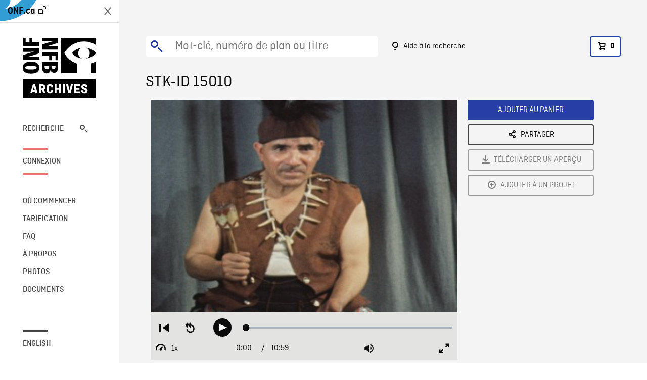

--- FILE ---
content_type: text/html; charset=utf-8
request_url: https://archives.onf.ca/plan/15010/
body_size: 3132
content:


<!DOCTYPE html>
<html lang="fr" class="brand-resize">
  <head>
    <!-- SEO Browser -->
    <meta charset="utf-8">
    <meta http-equiv="X-UA-Compatible" content="IE=edge">
    <meta name="viewport" content="width=device-width,initial-scale=1.0">

    <!-- SEO Robot -->
    <meta name="theme-color" content="#0085CA">
    <meta name="robots" content="index,follow">
    <meta name="googlebot" content="index,follow">

    
  





  <!-- SEO Title / Description / Alternate link -->
  <title>STK-ID 15010 - Archives ONF</title>
  <meta name="description" content="Quelques plans intérieurs montrant une danse du poisson impliquant deux musiciens et deux danseurs en costumes traditionnels, filmés sur fond de rideaux. Quelques GP montrant un instrument de musique exposé. Quelques plans montrant un coucher de soleil, avec un guerrier amérindien se profilant dans le soleil couchant. Quelques PMM latéraux et PM du guerrier." />
  <link rel="alternate" hreflang="en" href="https://archives.nfb.ca/stockshot/15010/" />

  <!-- Open Graph Share -->
  <meta property="og:title" content="STK-ID 15010">
  <meta property="og:description" content="Quelques plans intérieurs montrant une danse du poisson impliquant deux musiciens et deux danseurs en costumes traditionnels, filmés sur fond de rideaux. Quelques GP montrant un instrument de musique exposé. Quelques plans montrant un coucher de soleil, avec un guerrier amérindien se profilant dans le soleil couchant. Quelques PMM latéraux et PM du guerrier.">
  <meta property="og:site_name" content="Archives ONF">
  <meta property="og:locale" content="fr">
  <meta property="og:type" content="website">
  
  <meta property="og:image" content="https://www3.nfb.ca/stk_hd_ana/VI60656.000/SS-1623-OK-03/15010/15010_Thumbnails.jpg">
  

  <!-- Twitter Share -->
  <meta property="twitter:card'" content="summary_large_image">
  <meta property="twitter:title" content="STK-ID 15010">
  <meta property="twitter:description" content="Quelques plans intérieurs montrant une danse du poisson impliquant deux musiciens et deux danseurs en costumes traditionnels, filmés sur fond de rideaux. Quelques GP montrant un instrument de musique exposé. Quelques plans montrant un coucher de soleil, avec un guerrier amérindien se profilant dans le soleil couchant. Quelques PMM latéraux et PM du guerrier.">
  
  <meta property="twitter:image" content="https://www3.nfb.ca/stk_hd_ana/VI60656.000/SS-1623-OK-03/15010/15010_Thumbnails.jpg">
  
  
  
  <meta name="google-site-verification" content="P3nTykUQ40QX8Mn91ThL3MmHs1IuETvz1OJp6L65Nb4" />
  




    <link href="/vue/css/chunk-vendors.a5d03586.css" rel="stylesheet"/>
	<link href="/vue/css/app.d83a5b3d.css" rel="stylesheet"/>
	<script defer="defer" src="/vue/js/chunk-vendors.08ed79bc0ad2f885.min.js"></script>
	<script defer="defer" src="/vue/js/app.d0589b7be1192aa6.min.js"></script>
	<script>window.GENERATED_BY_DJANGO = false</script>
	<link href="/vue/favicon.ico" rel="icon"/>

    <link href="https://dkyhanv6paotz.cloudfront.net/onfca-prod/archives/static/css/loader.0b12b3005727.css" rel="stylesheet">
    
<script type="application/ld+json">
  {
    "@context": "https://schema.org",
    "@type": "VideoObject",
    "name": "The Longhouse People",
    "description": "Quelques plans intérieurs montrant une danse du poisson impliquant deux musiciens et deux danseurs en costumes traditionnels, filmés sur fond de rideaux. Quelques GP montrant un instrument de musique exposé. Quelques plans montrant un coucher de soleil, avec un guerrier amérindien se profilant dans le soleil couchant. Quelques PMM latéraux et PM du guerrier.",
    
    "thumbnailUrl": "https://www3.nfb.ca/stk_hd_ana/VI60656.000/SS-1623-OK-03/15010/15010_Thumbnails.jpg",
    
    
    "duration": "PT0H10M59S",
    
    "contentUrl": "https://archives.onf.ca/stockshots/videos/VI60656.000/SS-1623-OK-03/15010/15010_WorkingCopy.mov",
    "uploadDate": "1950"
  }
</script>

  </head>
  <body class="no-js forceScrollY">
    <div id="app">
      
<h1>STK-ID 15010</h1>
<video controls poster="https://www3.nfb.ca/stk_hd_ana/VI60656.000/SS-1623-OK-03/15010/15010_Thumbnails.jpg">
  <source src="https://archives.onf.ca/stockshots/videos/VI60656.000/SS-1623-OK-03/15010/15010_WorkingCopy.mov">
</video>

<p>Quelques plans intérieurs montrant une danse du poisson impliquant deux musiciens et deux danseurs en costumes traditionnels, filmés sur fond de rideaux. Quelques GP montrant un instrument de musique exposé. Quelques plans montrant un coucher de soleil, avec un guerrier amérindien se profilant dans le soleil couchant. Quelques PMM latéraux et PM du guerrier.</p>
<h2>Détails</h2>
<dl>
  <dt>Extrait du film</dt>
  <dd>The Longhouse People</dd>

  
  <dt>Lieu</dt>
  <dd>Ontario</dd>
  

  
  <dt>Année</dt>
  <dd>1950</dd>
  

  
  <dt>Collection</dt>
  <dd>Office National du Film</dd>
  

  

  
  <dt>Formats disponibles</dt>
  <dd>HDCAM SR, Video Disque Digital, Bobine 16 mm</dd>
  

  
  <dt>Format de tournage</dt>
  <dd>16mm original kodachrome</dd>
  

  
  <dt>Format de l'image</dt>
  <dd>ANAMORPHIC_4/3, 4/3</dd>
  

  
  <dt>Résolutions disponibles</dt>
  <dd>1920 x 1080</dd>
  
</dl>

    </div>

    
<div id="archives-loader">
  <div class="logo">
    <img src="https://dkyhanv6paotz.cloudfront.net/onfca-prod/archives/static/archives-logo-v.2ed2b7370d04.svg" />
  </div>
</div>
    

<script>
window.VUE_APP_META_I18N = {
  "suffix": " - Archives ONF",
  "default": {
    "title": "Archives ONF",
    "description": "Notre vaste collection de plans d\u0027archives rassemble des contenus images et vidéos provenant non seulement du Canada, mais du monde entier. Il vous faut des images en couleurs de la Seconde Guerre mondiale ou de la fonte des glaces dans l’Arctique? Ne cherchez plus.\u000ATémoignant de plus d’un siècle d’histoire, nos fichiers et nos bobines de film impeccablement préservés permettent des transferts de qualité sur mesure, quelle que soit la résolution désirée : SD, HD, 4K, 8K, etc."
  },
  "stockshot": {
    "title": "STK-ID {id}"
  },
  "search": {
    "title": "Recherche",
    "description": "Trouvez le plan parfait avec l\u0027outil de recherche avancée de la plateforme Archives ONF. Cherchez par mot\u002Dclé, lieu, date ou numéro de plan, et précisez votre recherche à l\u0027aide de multiples filtres."
  },
  "cart": {
    "title": "Panier",
    "description": "Ajouter des plans à votre panier afin de démarrer le processus de demande de licence pour l\u0027achat de plans d\u0027archives sur le site Archives ONF."
  },
  "request_list": {
    "title": "Vos demandes de licence",
    "description": "Accédez à l\u0027historique de vos demandes de licence à l\u0027équipe des ventes d\u0027Archives ONF. "
  },
  "request_detail": {
    "title": "Demande de licence",
    "description": "Faites parvenir une demande de licences à Archives ONF afin de démarrer le processus de commande de plans d\u0027archives."
  },
  "clipbin_list": {
    "title": "Projets",
    "description": "Accédez à tous vos projets et organisez vos plans d\u0027archives avant d\u0027envoyer une demande de licence et de commander des plans à l\u0027équipe Archives ONF."
  },
  "clipbin_detail": {
    "title": "Projet",
    "description": "Gérez votre projet en ajoutant des plans d\u0027archives à une liste. Vous pouvez créer plusieurs listes et gérer de multiples projets sur le site Archives ONF."
  },
  "calculator": {
    "title": "Calculateur de tarifs",
    "description": "Utilisez le calculateur de tarifs pour estimer le coût par seconde des droits souhaités sur votre prochaine commande de plans d\u0027Archives ONF."
  },
  "404": {
    "title": "404",
    "description": "La page demandée n\u0027a pas été trouvée. Communiquez avec nous pour signaler cette erreur."
  }
}
</script>

    <script src="https://dkyhanv6paotz.cloudfront.net/onfca-prod/archives/static/js/loader.1015c52469a2.js"></script>
    

    <script>
      window.VUE_APP_GTM_ID = "GTM-NMCS2FB"
      window.VUE_APP_GTM_SECOND_ID = "GTM-NLQ6TKD"
      window.VUE_APP_THUMBNAIL_PATTERN = "https://dkyhanv6paotz.cloudfront.net/live/fit-in/{width}x{height}/{path}"
      window.VUE_APP_GTM_USER_ID = ""
      window.ARCHIVES_CLIENT_ID = "013331"
      
      window.GENERATED_BY_DJANGO = true
    </script>
  </body>
</html>
